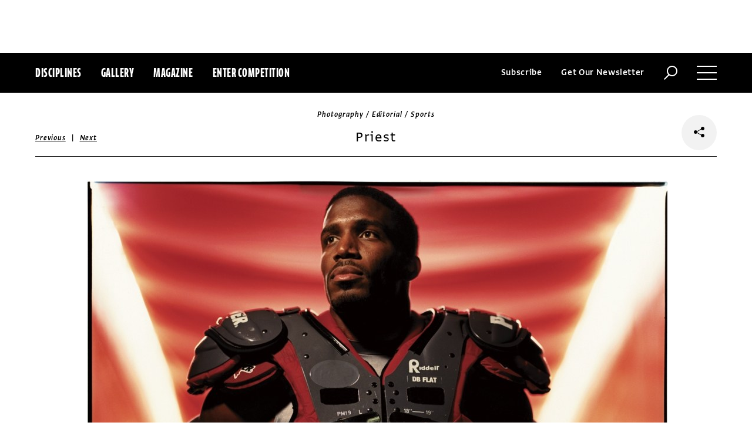

--- FILE ---
content_type: text/html; charset=utf-8
request_url: https://www.commarts.com/project/6019/priest
body_size: 7161
content:
<!DOCTYPE html>
<html lang="en-us">
<head>
<meta name="live" content="https://www.commarts.com" />
<title>Priest | Communication Arts</title>
<meta name="description" content="Priest Holmes. &quot;In 2002, ESPN Magazine and photo editor Gladees Prieur gave me an assignment to shoot Priest Holmes. This assignment came with the usu..." />
<link rel="canonical" href="https://www.commarts.com/project/6019/priest" />
<meta property="og:type" content="website" />
<meta property="og:url" content="https://www.commarts.com/project/6019/priest" />
<meta property="og:image" content="https://image1.commarts.com/images1/4/3/2/23402_102_600_LTcyODU4MjUyMTI2NzIyNDYwNw_f.jpg" />
<meta property="og:title" content="Priest | Communication Arts" />
<meta property="og:site_name" content="Communication Arts" />
<meta property="og:description" content="Priest Holmes. &quot;In 2002, ESPN Magazine and photo editor Gladees Prieur gave me an assignment to shoot Priest Holmes. This assignment came with the usu..." />
<meta name="twitter:site" content="@CommArts" />
<meta name="twitter:card" content="summary" />
<meta name="twitter:url" content="https://www.commarts.com/project/6019/priest" />
<meta name="twitter:image" content="https://image1.commarts.com/images1/4/3/2/23402_102_600_LTcyODU4MjUyMTI2NzIyNDYwNw_f.jpg" />
<meta name="twitter:title" content="Priest | Communication Arts" />
<meta name="twitter:description" content="Priest Holmes. &quot;In 2002, ESPN Magazine and photo editor Gladees Prieur gave me an assignment to shoot Priest Holmes. This assignment came with the usu..." />
<meta itemprop="name" content="Priest | Communication Arts" />
<meta itemprop="description" content="Priest Holmes. &quot;In 2002, ESPN Magazine and photo editor Gladees Prieur gave me an assignment to shoot Priest Holmes. This assignment came with the usu..." />
<link rel="image_src" href="https://image1.commarts.com/images1/4/3/2/23402_102_600_LTcyODU4MjUyMTI2NzIyNDYwNw_f.jpg" />
    <meta charset="utf-8"> 
    <meta http-equiv="X-UA-Compatible" content="IE=edge,chrome=1"/>
    <meta name="viewport" content="width=device-width, initial-scale=1.0" />
    <meta name="google-site-verification" content="bddFx7HEhh_kZfAIXMvNKbzKWOR9Q_whmGK8Z9Zy33A" />
	<meta property="fb:admins" content="100000804667460" />

<script async src="https://www.googletagmanager.com/gtag/js?id=UA-3548598-1"></script>
<script>
  window.dataLayer = window.dataLayer || [];
  function gtag(){dataLayer.push(arguments);}
  gtag('js', new Date());

  gtag('config', 'UA-3548598-1');
</script>

    <link rel="shortcut icon" href="/content/images/favicon.ico?v=1" />
    <link rel="stylesheet" href="https://s3.amazonaws.com/fonts.typotheque.com/WF-017318-008723.css" type="text/css" />
    <link rel="stylesheet" href="/content/app/app.min.css?v=680555674" type="text/css" />
    <link rel="stylesheet" href="/content/app/all.min.css?v=640530108" type="text/css" />
    <link href="/content/library/wowbook/wow_book.min.css?v=640530110" rel="stylesheet" type="text/css" />
    <link href="/content/library/wowbook/wowbooknormalize.min.css?v=640530110" rel="stylesheet" type="text/css" />
    
    
    
    

    
        <script type='text/javascript'>var isHPTO = false;</script>
</head>
<body>
    <div class="g-fluid g-fluid-top-ad">
        <div class="clear ad-wrapper top-ad" id="top-ad"></div>
    </div>
    
    <div class="g-fluid g-fluid-header">
        <div class="clear g-fixed">
            <div class="fl nav-section">
                <div class="fl logo hidden-sm-up">
                    <a href="/"><img src="/content/images/logo-small.png" /></a>
                </div>
                <div class="fl logo logo-scrollable">
                    <a href="/"><img src="/content/images/logo-small.png" /></a>
                </div>
                <ul class="fl">
                    <li><a href="#" class="prevent-default btn-discipline">Disciplines</a></li>
                    <li><a href="/gallery">Gallery</a></li>
                    <li class="visible-sm-up"><a href="/magazines">Magazine</a></li>
                    <li class="visible-sm-up"><a href="/competitions">Enter Competition</a></li>
                </ul>
                
            </div>
            <div class="fr menu-section">
                <ul class="fr">
                    <li class="visible-md-up"><a href="#" class="prevent-default btn-subscribe">Subscribe</a></li>
                    <li class="visible-lg-up"><a href="#" class="prevent-default btn-get-newsletter">Get Our Newsletter</a></li>
                    <li><div class="prevent-default btn-search"><img src="/content/images/btn-search.png" /></div></li>
                    <li>
                        <div class="clear prevent-default btn-menu">
                            <div class="clear line-one"></div>
                            <div class="clear line-two"></div>
                            <div class="clear line-three"></div>
                        </div>
                    </li>
                </ul>
            </div>            
        </div>
        <ul class="clear floating-panel discipline-panel" data-name="discipline" data-trigger="btn-discipline" data-hover="true" data-click="true" data-closeOnDocumentClick="true" data-closeonpanelclick="true" data-slideDirection="vertical">
            <li><a href="/advertising"><img src="/content/images/disc-advertising.png"/><span>Advertising</span></a></li>
            <li><a href="/design"><img src="/content/images/disc-design.png"/><span>Design</span></a></li>
            <li><a href="/illustration"><img src="/content/images/disc-illustration.png"/><span>Illustration</span></a></li>
            <li><a href="/interactive"><img src="/content/images/disc-interactive.png"/><span>Interactive</span></a></li>
            <li><a href="/photography"><img src="/content/images/disc-photography.png"/><span>Photography</span></a></li>
            <li><a href="/typography"><img src="/content/images/disc-typography.png"/><span>Typography</span></a></li>
        </ul>
        <div class="clear g-fixed visible-md-up">
            <div class="clear floating-panel subscribe-panel" data-name="subscribe" data-trigger="btn-subscribe" data-hover="true" data-click="true" data-closeOnDocumentClick="true" data-closeonpanelclick="true" data-slideDirection="vertical">
                <div class="left"><img src="https://image2.commarts.com/images1/6/1/8/1/1/1181627_0_0_LTEyNDI3NDIwNDQyMTM1OTk3ODE1.jpg"/></div>
                <div class="right">
                    <h4>Subscribe Now</h4>
                    <ul>
                        <li>
                            <a target="_blank" href="https://sfsdata.com/commarts/subscribe.html?KEY=9NNW">
                                Subscribe<span class="arrow"></span>
                            </a>
                        </li>
                        <li>
                            <a target="_blank" href="https://store.commarts.com/StudentLookup">
                                Student<span class="arrow"></span>
                            </a>
                        </li>
                        <li>
                            <a target="_blank" href="https://sfsdata.com/commarts/gift.html?key=9GNW">
                                Gift<span class="arrow"></span>
                            </a>
                        </li>
                    </ul>
                </div>
            </div>
        </div>
        <div class="clear g-fixed">
            <div class="clear floating-panel menu-panel" data-name="menu" data-trigger="btn-menu" data-hover="false" data-click="true" data-closeondocumentclick="true" data-closeonpanelclick="true" data-slidedirection="right">
                <div class="nano">
                <div class="nano-content menu-panel-inner">
                <div class="login-links">
                        <a href="https://store.commarts.com/Account/SignIn">Sign In</a><span>|</span><a href="https://store.commarts.com/Account/CreateAccount?t=CA">Register</a>
                </div>
                <ul>
                    <li class="divider hidden-sm-up"> &mdash; </li>
                    <li class="hidden-sm-up"><a href="/magazines">Magazine</a></li>
                    <li class="hidden-sm-up"><a href="/competitions">Enter Competition</a></li>
                    <li class="divider"> &mdash; </li>
                    <li><a href="/">Home</a></li>
                     <li><a href="/columns">Columns</a></li>
                    <li><a href="/gallery?y=2026">Award Winners</a></li>
                    <li><a href="/exhibit">Exhibit</a></li>
                    <li><a href="/features">Features</a></li>
                     <li><a href="/timeline">Timeline</a></li>
                    <li><a href="/fresh">Fresh</a></li>
                    <li><a href="/webpicks">Webpicks</a></li>
                    <li><a href="/book-reviews">Book Reviews</a></li>
                    <li class="divider"> &mdash; </li>
                    <li class="hidden-md-up"><a href="https://sfsdata.com/commarts/subscribe.html?KEY=9NNW">Subscribe Now</a></li>
                    <li class="hidden-lg-up"><a href="#" class="prevent-default btn-get-newsletter">Get Our Newsletter</a></li>
                    <li><a href="/contact-us">Contact Us</a></li>
                    <li><a href="/about-us">About Us</a></li>
                    <li><a href="http://www.creativehotlist.com">Creative Hotlist</a></li>
                    <li><a href="/advertise-us">Advertise With Us</a></li>
                    <li><a href="/submissions">Submit Work</a></li>
                    <li><a href="/write-us">Write For Us</a></li>
                    <li><a href="https://store.commarts.com">Customer Service</a></li>
                    <li><a href="/privacy-policy-terms">Privacy Policy & Terms of Use</a></li>
                </ul>
               <p>©2026 Coyne & Blanchard, Inc. All rights Reserved.</p>
               <div class="divider"> &mdash; </div>
               <div class="social-icons">
                   <span>Follow Us</span> 
                   <a href="http://facebook.com/CommunicationArts" target="_blank"><div class="social-ico"><i class="fab fa-facebook-f"></i></div></a>
                   <a href="http://twitter.com/CommArts" target="_blank"><div class="social-ico"><i class="fab fa-twitter"></i></div></a>
                   <a href="http://instagram.com/communicationarts" target="_blank"><div class="social-ico"><i class="fab fa-instagram"></i></div></a><a></a>
                   
                   <a href="https://www.linkedin.com/company/37272" target="_blank"><div class="social-ico"><i class="fab fa-linkedin"></i></div></a>
                   <a href="https://flipboard.com/@CommartsMag" target="_blank"><div class="social-ico"><i class="fab fa-flipboard"></i></div></a>
                   <a href="https://www.commarts.com/feed" target="_blank"><div class="social-ico"><i class="fas fa-rss"></i></div></a>
               </div>
               </div>
               </div>
            </div>
        </div>
        <div class="clear">
        <div class="clear floating-panel search-panel" data-name="search" data-trigger="btn-search" data-hover="false" data-click="true" data-closeondocumentclick="false" data-closeonpanelclick="true" data-slidedirection="vertical">
            <div class="clear search-input">
                <div class="clear g-fixed">
<form action="/search" id="search-form" method="get">                        <input type="text" name="search-box" class="search-box" value="" autocomplete="off" size="15" maxlength="128" placeholder="Enter Search" />
                        <input type="submit" name="search-submit" class="search-submit" value="Press Enter" />
                        <div class="search-loading">Loading ...</div>
</form>                </div>
            </div>
            <div class="clear g-fixed">
                <div class="search-result" data-startrow="0">
                
                </div>
            </div>
        </div>
        </div>
    </div>
    <div class="g-fluid g-fluid-content">
        
<div class="clear g-fixed">
    <div class="project-wrapper">
    <div class="clear head-wrapper share-wrapper-4">
        <div class="category">Photography / Editorial / Sports</div>
        <h1 class="title">Priest</h1>


<div class="nav">
            <a href="/project/26502/aundre-larrow-personal-work">Previous</a>
    &nbsp;|&nbsp;
            <a href="/project/31343/adeolu-osibodu-personal-work">Next</a>
</div>

                <div class="share-widget">
            <div class="share-icon">
                <i class="fab fa-share-alt"></i>
            </div>
            <ul class="share-icons">
                <li><a href="http://twitter.com/share?url=https%3a%2f%2fwww.commarts.com%2fproject%2f6019%2fpriest&amp;text=Priest+%40CommArts+-+" target="_blank" rel="nofollow"><i class="fab fa-twitter"></i></a></li>
                <li><a href="http://plus.google.com/share?url=https%3a%2f%2fwww.commarts.com%2fproject%2f6019%2fpriest" target="_blank" rel="nofollow"><i class="fab fa-google-plus"></i></a></li>
                <li><a href="https://www.facebook.com/sharer/sharer.php?u=https%3a%2f%2fwww.commarts.com%2fproject%2f6019%2fpriest&amp;t=Priest" target="_blank" rel="nofollow"><i class="fab fa-facebook"></i></a></li>
                <li><a href="https://pinterest.com/pin/create/button/?url=https%3a%2f%2fwww.commarts.com%2fproject%2f6019%2fpriest&amp;media=https%3a%2f%2fimage1.commarts.com%2fimages1%2f4%2f3%2f2%2f23402_102_1160_LTcyODU4MjUyMTI2NzIyNDYwNw.jpg&amp;description=Priest" target="_blank" rel="nofollow"><i class="fab fa-pinterest"></i></a></li>
                <li><a href="http://www.linkedin.com/shareArticle?mini=true&amp;url=https%3a%2f%2fwww.commarts.com%2fproject%2f6019%2fpriest&amp;title=Priest" target="_blank" rel="nofollow"><i class="fab fa-linkedin"></i></a></li>
            </ul>
        </div>
    </div>
    <div class="clear content-wrapper">
        <div class="nano">
            <div class="nano-content inner-wrapper inner-wrapper-normal">
                        <center><img src="https://image1.commarts.com/images1/4/3/2/23402_102_1160_LTcyODU4MjUyMTI2NzIyNDYwNw.jpg" /></center>
                        <div class="clear spacer"></div>
                    <div class="credits">
                        <a href='/gallery?q=Sandro' target='_blank'>Sandro</a>, photographer<br><a href='/gallery?q=Gladees+Prieur' target='_blank'>Gladees Prieur</a>, photo editor<br><a href='/gallery?q=ESPN+Magazine' target='_blank'>ESPN Magazine</a>, client<br>
                    </div>
                <div class="captions">
                    Priest Holmes. "In 2002, <i>ESPN Magazine</i> and photo editor Gladees Prieur gave me an assignment to shoot Priest Holmes. This assignment came with the usual pressures of photographing sports celebrities. Time was an obstacle; Priest had only twenty minutes to give me for three different set-ups. We pulled off a couple of beautiful shots and then Priest gave me a little more time while we discussed the trials, tribulations and the beauty of being single parents." 
                </div>
                <div class="links">
                        <a href="/features/sandro" class="go-article-link">Go to article<span class="arrow"></span></a>
                    <a href="/gallery?d=photography" class="go-gallery-link">See the gallery<span class="arrow"></span></a>
                </div>
<div class="related">
    <div class="head">Related</div>
    <div class="clear main-section">
        <div class="clear article-list">
            <div class="clear wrapper">
                        <div class="item item4">
                            <a class="link" href="/project/31343/adeolu-osibodu-personal-work">
                                <span class="over-title">Adeolu Osibodu personal work</span>
                                <img src="https://image1.commarts.com/images1/9/3/1/1/1/1113902_0_250_LTIwMjgyOTE3MTMtNTg4Mjg4OTIy.jpg" />
                            </a>
                        </div>
                        <div class="item item4">
                            <a class="link" href="/project/18733/systematic-facade-life-behind-glass">
                                <span class="over-title">Systematic Facade: Life Behind Glass</span>
                                <img src="https://image.commarts.com/images1/8/4/8/84816_0_250_MjAxMTk0NjY1NzU0NTYxMzM4OQ.jpg" />
                            </a>
                        </div>
                        <div class="item item4">
                            <a class="link" href="/project/19643/tb-the-silent-killer">
                                <span class="over-title">TB: The Silent Killer</span>
                                <img src="https://image.commarts.com/images1/5/4/6/7/764564_0_250_LTU2NzUyODYxNS0xNTAzMTM0ODAy.jpg" />
                            </a>
                        </div>
                        <div class="item item4">
                            <a class="link" href="/project/8267/girl-without-top-cover-chest-looking-at-camera">
                                <span class="over-title">Girl without top, cover chest, looking at camera</span>
                                <img src="https://image.commarts.com/images1/1/7/5/1/157196_0_250_Mjk3OTc0OTI5NTQ3OTY2MDY0.jpg" />
                            </a>
                        </div>
                        <div class="item item4">
                            <a class="link" href="/project/3034/andy-batt">
                                <span class="over-title">Andy Batt</span>
                                <img src="https://image0.commarts.com/images1/2/2/2241_0_250_MTI5ODgyNjA4OS0yMDIyNDU2MDU3.jpg" />
                            </a>
                        </div>
                        <div class="item item4">
                            <a class="link" href="/project/19307/library-by-eon-young-yi">
                                <span class="over-title">Library by Eon Young Yi</span>
                                <img src="https://image0.commarts.com/images1/5/1/9/5/591561_0_250_MTMyMTQwMjg1LTEyNTgzOTgxMTI.jpg" />
                            </a>
                        </div>
                        <div class="item item4">
                            <a class="link" href="/project/32565/i-d-photo">
                                <span class="over-title">i-D photo</span>
                                <img src="https://image1.commarts.com/images1/6/5/2/1/1/1125698_0_250_LTg1MjU5MDgyOS0xODQ3ODA3NDEy.jpg" />
                            </a>
                        </div>
                        <div class="item item4">
                            <a class="link" href="/project/8831/marie-claire">
                                <span class="over-title">Marie Claire</span>
                                <img src="https://image1.commarts.com/images1/4/7/2/5/527446_0_250_MTc3MTE3NTYzMzcyNjAxODk0.jpg" />
                            </a>
                        </div>
                        <div class="item item4">
                            <a class="link" href="/project/18827/woman">
                                <span class="over-title">Woman</span>
                                <img src="https://image.commarts.com/images1/9/3/2/1/123988_0_250_MTY4MzkzNDQxOTQ5OTAzMzQzOQ.jpg" />
                            </a>
                        </div>
                        <div class="item item4">
                            <a class="link" href="/project/2655/nick-onken">
                                <span class="over-title">Nick Onken</span>
                                <img src="https://image1.commarts.com/images1/9/2/3/32938_0_250_LTE4NDY0MTg2MTMtMTEyNjkyMzgyMQ.jpg" />
                            </a>
                        </div>
                        <div class="item item4">
                            <a class="link" href="/project/10787/jiaxi-zhe-personal-work">
                                <span class="over-title">Jiaxi &amp; Zhe personal work</span>
                                <img src="https://image0.commarts.com/images1/5/7/7/8/877585_0_250_MjAzMzI1NzQ3NC0xMzkwOTY2Mzg3.jpg" />
                            </a>
                        </div>
                        <div class="item item4">
                            <a class="link" href="/project/677/carmen-troesser">
                                <span class="over-title">Carmen Troesser</span>
                                <img src="https://image1.commarts.com/images1/9/2/1/6/612974_0_250_NTc1NjEzNDc4LTkxNDYwOTI4Mw.jpg" />
                            </a>
                        </div>
                        <div class="item item4">
                            <a class="link" href="/project/2466/shaun-fenn">
                                <span class="over-title">Shaun Fenn</span>
                                <img src="https://image1.commarts.com/images1/1/4/8/84182_0_250_LTE4NzIyMDYzMTYtMTYyNjQzNDU4OQ.jpg" />
                            </a>
                        </div>
                        <div class="item item4">
                            <a class="link" href="/project/638/kyle-araujo">
                                <span class="over-title">Kyle Araujo</span>
                                <img src="https://image2.commarts.com/images1/2/3/1/6/613271_0_250_LTEzMDAzNDI4NTAxOTM0MTg4ODkw.jpg" />
                            </a>
                        </div>
                        <div class="item item4">
                            <a class="link" href="/project/19415/helmet-cam">
                                <span class="over-title">Helmet Cam</span>
                                <img src="https://image1.commarts.com/images1/2/7/7/6/677250_0_250_OTkzODI4NTc4ODg5ODI1MzUz.jpg" />
                            </a>
                        </div>
                        <div class="item item4">
                            <a class="link" href="/project/18107/the-tragedy-of-sudan">
                                <span class="over-title">The Tragedy of Sudan</span>
                                <img src="https://image2.commarts.com/images1/0/3/2/23075_0_250_LTcyODU4MjU3LTE0OTY1MDc3NjA.jpg" />
                            </a>
                        </div>
                        <div class="item item4">
                            <a class="link" href="/project/7/francisco-de-deus">
                                <span class="over-title">Francisco de Deus</span>
                                <img src="https://image0.commarts.com/images1/2/5/4/7/745205_0_250_MTA0MzU2MjcwNTE0OTYxOTQ0NTI.jpg" />
                            </a>
                        </div>
                        <div class="item item4">
                            <a class="link" href="/project/19154/child-cruelty">
                                <span class="over-title">Child cruelty</span>
                                <img src="https://image2.commarts.com/images1/4/9/8/2/289443_0_250_LTkxMzczMTA1MS02OTU5ODI4MDM.jpg" />
                            </a>
                        </div>
                        <div class="item item4">
                            <a class="link" href="/project/32451/ass">
                                <span class="over-title">Ass</span>
                                <img src="https://image1.commarts.com/images1/9/4/2/1/1/1124990_0_250_LTMzOTM4MzkzNi0yMDQxNzQzNzAz.jpg" />
                            </a>
                        </div>
                        <div class="item item4">
                            <a class="link" href="/project/31835/client-h">
                                <span class="over-title">Bonneville Salt Flats</span>
                                <img src="https://image2.commarts.com/images1/6/0/2/1/1/1120691_0_250_LTE0NzI5NjM4MTktODg1MTk4NzUw.jpg" />
                            </a>
                        </div>
            </div>
        </div>
    </div>
</div>
            </div>
        </div>
    </div>
</div>
</div>




    </div>
    
    

<div class="paywall paywall-0">
    <div class="clear btn-close">X</div>
    <div class="nano">
        <div class="nano-content">
            <div class="paywall-wrapper">
                <h1 class="message"></h1>
                <div class="clear col-3">
                    <div class="item">
                        <div class="text">With a free Commarts account, you can enjoy 50% more free content</div>
                        <a class="link" href="https://store.commarts.com/Account/CreateAccount?t=CA">Create an Account</a>
                    </div>
                    <div class="item">
                        <div class="text">Get a subscription and have unlimited access</div>
                        <a class="link" href="https://sfsdata.com/commarts/subscribe.html?KEY=9NNW">Subscribe</a>
                    </div>
                    <div class="item">
                        <div class="text">Already a subscriber or have a Commarts account?</div>
                        <a class="link" href="https://store.commarts.com/Account/SignIn">Sign In</a>
                    </div>
                </div>
            </div>
        </div>
    </div>
</div>
<div class="paywall paywall-1">
    <div class="clear btn-close">X</div>
    <div class="nano">
        <div class="nano-content">
            <div class="paywall-wrapper">
                <h1 class="message"></h1>
                <div class="clear col-2">
                    <div class="item">
                        <div class="text">Get a subscription and have unlimited access</div>
                        <a class="link" href="https://sfsdata.com/commarts/subscribe.html?KEY=9NNW">Subscribe</a>
                    </div>
                    <div class="item">
                        <div class="text">Already a subscriber?</div>
                        <a class="link" href="https://store.commarts.com/Account/SignIn">Sign In</a>
                    </div>
                </div>
            </div>
        </div>
    </div>
</div>          <script type='text/javascript'>
        var googletag = googletag || {};
        googletag.cmd = googletag.cmd || [];
        (function () {
            var gads = document.createElement('script');
            gads.async = true;
            gads.type = 'text/javascript';
            var useSSL = 'https:' == document.location.protocol;
            gads.src = (useSSL ? 'https:' : 'http:') +
                    '//www.googletagservices.com/tag/js/gpt.js';
            var node = document.getElementsByTagName('script')[0];
            node.parentNode.insertBefore(gads, node);
        })();
    </script>
	<script type="text/javascript"> 
		/* <![CDATA[ */ 
		var google_conversion_id = 1033068197; 
		var google_custom_params = window.google_tag_params; 
		var google_remarketing_only = true; 
		/* ]]> */ 
	</script>
   
    <script type="text/javascript" src="https://cdnjs.cloudflare.com/ajax/libs/jquery/1.12.4/jquery.min.js"></script>
    <script type="text/javascript" src="https://cdnjs.cloudflare.com/ajax/libs/jqueryui/1.12.0/jquery-ui.min.js"></script>
    <script type="text/javascript" src="https://cdnjs.cloudflare.com/ajax/libs/jquery.nanoscroller/0.8.7/javascripts/jquery.nanoscroller.min.js"></script>
    <script type="text/javascript" src="https://cdnjs.cloudflare.com/ajax/libs/skrollr/0.6.30/skrollr.min.js"></script>
    <script type="text/javascript" src="https://cdnjs.cloudflare.com/ajax/libs/history.js/1.8/bundled/html4+html5/jquery.history.js"></script>
    <script type="text/javascript" src="https://cdnjs.cloudflare.com/ajax/libs/jquery.imagesloaded/4.1.1/imagesloaded.pkgd.min.js"></script>
    <script type="text/javascript" src="https://cdnjs.cloudflare.com/ajax/libs/masonry/4.1.1/masonry.pkgd.min.js"></script>
    <script type="text/javascript" src="https://cdnjs.cloudflare.com/ajax/libs/slick-carousel/1.6.0/slick.min.js"></script>
    
    <script type="text/javascript" src="/content/app/app.min.js?v=678105312" ></script>
 
    
    

</body>
</html>

--- FILE ---
content_type: text/html; charset=utf-8
request_url: https://www.google.com/recaptcha/api2/aframe
body_size: 267
content:
<!DOCTYPE HTML><html><head><meta http-equiv="content-type" content="text/html; charset=UTF-8"></head><body><script nonce="KZU5iEu0PNYrt6kt73tAGQ">/** Anti-fraud and anti-abuse applications only. See google.com/recaptcha */ try{var clients={'sodar':'https://pagead2.googlesyndication.com/pagead/sodar?'};window.addEventListener("message",function(a){try{if(a.source===window.parent){var b=JSON.parse(a.data);var c=clients[b['id']];if(c){var d=document.createElement('img');d.src=c+b['params']+'&rc='+(localStorage.getItem("rc::a")?sessionStorage.getItem("rc::b"):"");window.document.body.appendChild(d);sessionStorage.setItem("rc::e",parseInt(sessionStorage.getItem("rc::e")||0)+1);localStorage.setItem("rc::h",'1768987844614');}}}catch(b){}});window.parent.postMessage("_grecaptcha_ready", "*");}catch(b){}</script></body></html>